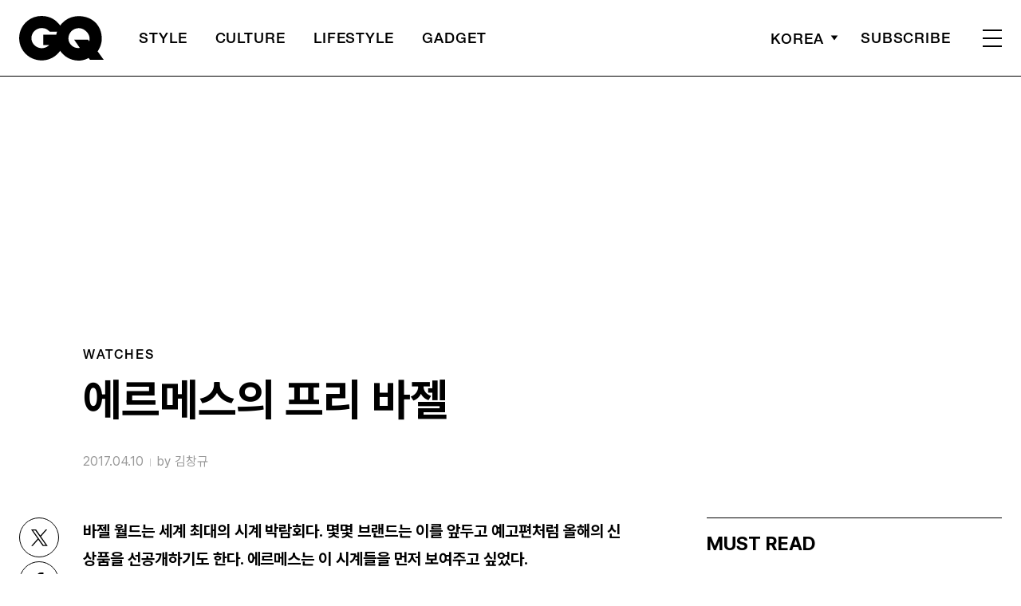

--- FILE ---
content_type: text/html; charset=utf-8
request_url: https://www.google.com/recaptcha/api2/aframe
body_size: 258
content:
<!DOCTYPE HTML><html><head><meta http-equiv="content-type" content="text/html; charset=UTF-8"></head><body><script nonce="af1RB0TlilE8BhPEA_yVzQ">/** Anti-fraud and anti-abuse applications only. See google.com/recaptcha */ try{var clients={'sodar':'https://pagead2.googlesyndication.com/pagead/sodar?'};window.addEventListener("message",function(a){try{if(a.source===window.parent){var b=JSON.parse(a.data);var c=clients[b['id']];if(c){var d=document.createElement('img');d.src=c+b['params']+'&rc='+(localStorage.getItem("rc::a")?sessionStorage.getItem("rc::b"):"");window.document.body.appendChild(d);sessionStorage.setItem("rc::e",parseInt(sessionStorage.getItem("rc::e")||0)+1);localStorage.setItem("rc::h",'1769415967867');}}}catch(b){}});window.parent.postMessage("_grecaptcha_ready", "*");}catch(b){}</script></body></html>

--- FILE ---
content_type: application/javascript; charset=utf-8
request_url: https://fundingchoicesmessages.google.com/f/AGSKWxU4J2sMJfxoQBpJmYtyaTsYPsRbTMRjq7pyLPsQr3XMXzw9M8lAuPLw_pVqTcdvH7JxOx4QUHE4QwHM24C_aiLVZTIpzIehOz-kdmyKnv5V2_k6mC2lt0s75256LS0lvFYy_dYBZ14SCu_CILaKO8hIXIJhexUGsepAusH6pBf3hCFQ7oP2ipGYCIdc/_/ad-refresh-_sidead./taxonomy-ads./generic.ads.=adcode&
body_size: -1289
content:
window['c0fac0b1-f099-4c9f-852a-381563c181c6'] = true;